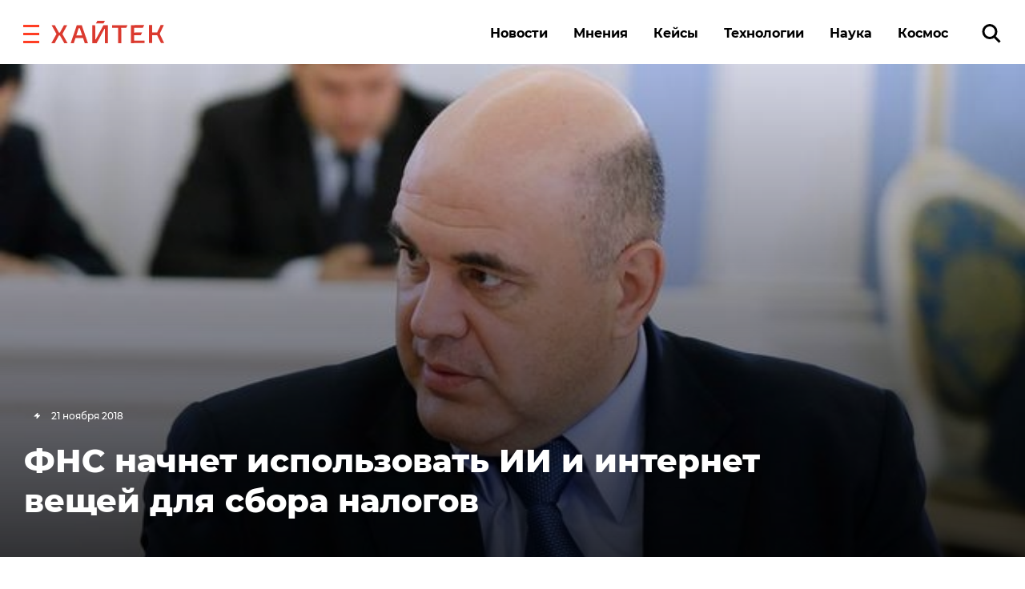

--- FILE ---
content_type: application/javascript
request_url: https://smi2.ru/counter/settings?payload=CK6iAxjS_q2hvTM6JGM5ODgzNjgyLTBiYjItNGU1Yy1hYzczLTc1ZGI4NmQxNGIyZA&cb=_callbacks____0mkkkln45
body_size: 1516
content:
_callbacks____0mkkkln45("[base64]");